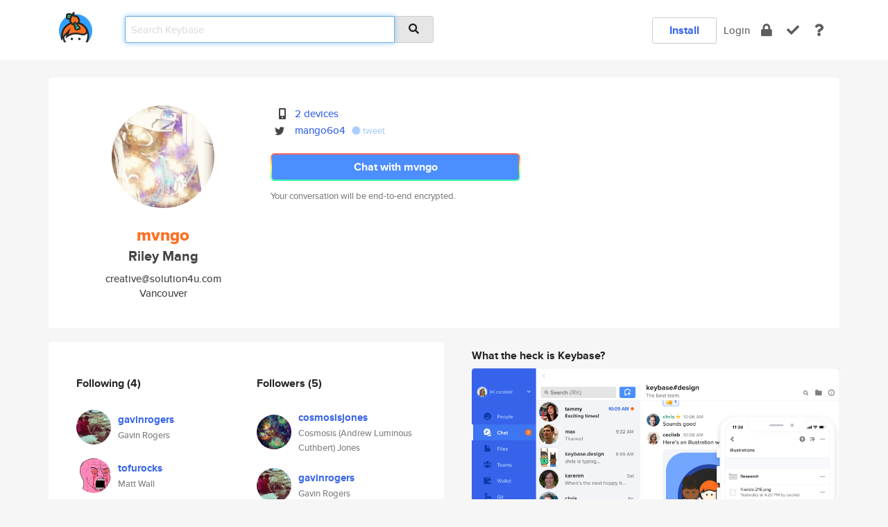

--- FILE ---
content_type: text/html; charset=utf-8
request_url: https://keybase.io/mvngo
body_size: 6008
content:
<!DOCTYPE html>
<html id="">

  <!--~~~~~~~~~~~~~~~~~~~~~~~~~~~~~~~~~~~~~~~~~~~~~~~~~~~~~~~~~~~~~~~~~~~~~~~~

                              K E Y   B A S E

                            crypto for everyone

                        because no one we know ever
                      seems to have a public key. :-(

     No Google Analytics or other 3rd party hosted script tags on Keybase.

     And this has the added bonus that we'll never be able to serve ad code.

                                    \o/  \o/
                                  keybase team

  ~~~~~~~~~~~~~~~~~~~~~~~~~~~~~~~~~~~~~~~~~~~~~~~~~~~~~~~~~~~~~~~~~~~~~~~~~-->

  <head>
    <title>mvngo (Riley Mang) | Keybase</title>
    <meta       name="viewport"    content="width=device-width, initial-scale=1.0, maximum-scale=1.0, user-scalable=no">
    <link       href="/_/brew/_/52e9d104/sitewide-css.css"      rel="stylesheet">
    
    <script type="text/javascript" nonce="d1a04447-cb06-4094-9f04-9afb794cab5c" src="/_/brew/_/906baaf9/sitewide-js.js"></script>

    <meta    charset="UTF-8" />
    

<meta name="Description" content="mvngo (Riley Mang) is now on Keybase, an open source app for encryption and cryptography."><meta property="og:description" content="mvngo (Riley Mang) is now on Keybase, an open source app for encryption and cryptography."><meta name="twitter:site" content="@mango6o4"><meta name="twitter:image" content="https://s3.amazonaws.com/keybase_processed_uploads/a2c481902a81ad0effe8830ce4030705_360_360.jpeg"><meta name="twitter:title" content="mvngo (Riley Mang) on Keybase"><meta name="twitter:description" content="mvngo (Riley Mang) is now on Keybase, an open source app for encryption and cryptography."><meta property="og:image"  content="https://s3.amazonaws.com/keybase_processed_uploads/a2c481902a81ad0effe8830ce4030705_360_360.jpeg"><meta property="og:image:width" content="360"><meta property="og:image:height" content="360">

    <script type="text/javascript" nonce="d1a04447-cb06-4094-9f04-9afb794cab5c">
    window.csrf_token="lgHZIGYxNzUxNTQwMTJjZTE1MmVmZjQ5YzAxYTJmM2MzMjA4zmlymorOAxcEAMDEIKJa0y+qNkJ+L/q/xf68cOnbNsXMC2Qv9M4Cdd0P/1ab";
    </script>
  </head>

  
  <body id="">
  <div class="run-mode run-mode-prod">
    <div class="grid-monitor"> 
      <input id="url_base" type="hidden" value="https://keybase.io/"/>

        <div id="navbar-top">
          <div class="navbar navbar-fixed-top navbar-default" role="navigation" data-active-tab="">

            <div class="container navbar-container">
              <div class="row">

                <div class="col-xs-2 col-sm-1">
                  <div class="navbar-header">
                    <div class="navbar-brand">
                      <a href="/" aria-label="home">
                        <img src="/images/icons/icon-keybase-logo-48.png" srcset="/images/icons/icon-keybase-logo-48@2x.png 2x" width="48" height="48" />
                      </a>
                    </div>
                    <div class="staging-notice">Keybase Staging Server</div>
                  </div>
                </div>

                <div class="col-xs-10 col-sm-5">
                  <div class="nav-search-wrapper">
                    <div class="input-group form-group">
                      <input type="text" class="form-control auto-focus nav-search-input  " data-focus-priority="0" placeholder="Search Keybase"
                      autocapitalize="off" autocorrect="off" autocomplete="off" spellcheck="false">
                      <span class="input-group-addon"><i class="fas fa-search"></i></span>
                    </div>
                  </div>
                </div>

                <div class="col-xs-12 col-sm-6">    

      <table class="nav navbar-right navbar-buttons pull-right">
        <tr>
        
            <td>
              
              <a href="/download" class="btn btn-secondary">Install</a>
            </td>
            <td><a onclick="return false;" href="#_" class="navbar-link link-login ">Login</a></td>
            <td class="nav-btn "><div class="auto-tooltip" title="Encrypt"><a href="/encrypt" aria-label="encrypt"><i class="fas fa-lock"></i></a></div></td>
            <td class="nav-btn " ><div class="auto-tooltip" title="Verify"><a href="/verify" aria-label="verify"><i class="fas fa-check"></i></a></div></td>
            <td class="hidden-xs nav-btn "   ><div class="auto-tooltip" title="Docs"><a href="http://book.keybase.io" aria-label="docs"><i class="fas fa-question"></i></a></div></td>
          
        </tr>
      </table>
</div>

              </div>
            </div>
          </div>
        </div>



      
    

<div id="autoreset-event-error" class="container alert alert-warning" style="text-align:center; display:none;">
  <span id="autoreset-event-error-msg">  </span>
  <button type="button" class="close"><span id="autoreset-event-error-close">×</span></button>
</div>
<div id="autoreset-event-success" class="container alert alert-success" style="text-align:center; display:none;">
  <span id="autoreset-event-success-msg">  </span>
  <button type="button" class="close"><span id="autoreset-event-success-close">×</span></button>
</div>




      
      <div class="modal modal-primary" id="shared-modal" data-backdrop="static">
      </div>

      
      <div class="content">
        

<input type="hidden" id="is-self-view" value="0">
<div id="page-user">


    <div class="user-header">
    <div class="container">
      <div class="row header-row kb-main-card">
        <div class="col-sm-4 col-lg-3 col-profile-heading">
          
<div class="profile-heading" data-username="mvngo" data-uid="f397c2438fca368019a389ef1eba7819">

  <div class="picture user-profile-picture">
    
        <img src="https://s3.amazonaws.com/keybase_processed_uploads/a2c481902a81ad0effe8830ce4030705_360_360.jpeg" class="img-circle" width="148" height="148">
      
  </div>


  <div class="full-name ">
    <div class="username ">mvngo</div>
    
        Riley Mang
      
  </div>
  

  
      <div class="bio">
        
            creative@solution4u.com
          
      </div>
    
      <div class="location">
        
            Vancouver
          
      </div>
    

</div>

        </div>
        <div class="col-sm-8 col-lg-9 col-identity-heading">
          
<div class="identity-heading">

  <div class="visible-xs">
    
<div class="track-action-wrapper">
  

  <span class="btn-gradient"><a href="#_" onclick="return false;" class="btn btn-primary   app-redirector app-redirector-primary" data-app-target="chat/mvngo"><span class="hidden-xs">Chat with mvngo</span><span class="visible-xs">Start a chat</span></a></span><br/>
  <span class="small">Your conversation will be end-to-end encrypted.</span>

  

</div>

  </div>

  <div class="row">
    <div class="col-sm-7">
        
    

        

  <div class="identity-table">
    
        <div class="it-item">
          <i class="icon-kb-iconfont-identity-devices"></i>
          <a href="/mvngo/devices">2 devices</a>
        </div>
      
<div class="it-item">
  <img class="it-icon" width="16px" height="16px"
     srcset="/images/paramproofs/services/twitter/logo_black_16.png 16w, /images/paramproofs/services/twitter/logo_black_16@2x.png 32w" />

  <a href="https://twitter.com/mango6o4" rel="me">mango6o4</a>
  <span class="proof-tags">
  
        <a class="proof-tag proof-tag-state-1" href="https://twitter.com/mango6o4/status/1067750941107998720"><i class="fas fa-certificate"></i>
          tweet
        </a>
      
  </span>
</div>

    <div class="clearfix"></div>
  </div>

        
<div class="identity-table">
  

  <div class="clearfix"></div>
</div>

    </div>
    <div class="col-sm-5 col-dropdown">
        

    </div>
  </div>

  

  <div class="hidden-xs">
    
<div class="track-action-wrapper">
  

  <span class="btn-gradient"><a href="#_" onclick="return false;" class="btn btn-primary btn-md app-redirector app-redirector-primary" data-app-target="chat/mvngo"><span class="hidden-xs">Chat with mvngo</span><span class="visible-xs">Start a chat</span></a></span><br/>
  <span class="small">Your conversation will be end-to-end encrypted.</span>

  

</div>

  </div>

</div>

        </div>
      </div>
    </div>
  </div>

  <div class="user-body">

    <div class="container">
      <div class="row">
        <div class="col-md-6 col-tracking-table">

          

          

<div class="tracking" id="profile-tracking-section">
  
    <div class="row">
      <div class="col-xs-12 kb-main-card">

          <div class="row">
            <div class="col-xs-6 tracking-col">
              <h4>Following <span class="num">(4)</span></h4>
              <table class="follower-table">
                
      <tr data-uid="d791ae561161679df5ebd5bca0fcdd19" class="follower-row">
        <td>
          
              <a href="/gavinrogers"><img class="img img-circle" src="https://s3.amazonaws.com/keybase_processed_uploads/30d092eb53a6bf1479ec6c4802687605_200_200.jpeg" width="50" height="50"></a>
            
        </td>
        <td class="td-follower-info">
          <a href="/gavinrogers" class="username ">gavinrogers</a><br/>
          <span class="small">Gavin Rogers</span>
        </td>
      </tr>
    
      <tr data-uid="6650467f9556716e8e8435b217f8dd19" class="follower-row">
        <td>
          
              <a href="/tofurocks"><img class="img img-circle" src="https://s3.amazonaws.com/keybase_processed_uploads/30825568433d274c3d6bc4c640dbab05_200_200.jpeg" width="50" height="50"></a>
            
        </td>
        <td class="td-follower-info">
          <a href="/tofurocks" class="username ">tofurocks</a><br/>
          <span class="small">Matt Wall</span>
        </td>
      </tr>
    
      <tr data-uid="44f111c80007d52467cfa71eca9e3719" class="follower-row">
        <td>
          
              <a href="/chiselinc"><img class="img img-circle" src="https://s3.amazonaws.com/keybase_processed_uploads/4612f618f25cd7296657f7976dad1a05_200_200.jpg" width="50" height="50"></a>
            
        </td>
        <td class="td-follower-info">
          <a href="/chiselinc" class="username ">chiselinc</a><br/>
          <span class="small">Chelsea Palmer</span>
        </td>
      </tr>
    
      <tr data-uid="d72f87752bee8b4122d9208c3af03600" class="follower-row">
        <td>
          
              <a href="/camerongray"><img class="img img-circle" src="https://s3.amazonaws.com/keybase_processed_uploads/1e9e2272fda73d8f5deb245370ad1a05_200_200.jpg" width="50" height="50"></a>
            
        </td>
        <td class="td-follower-info">
          <a href="/camerongray" class="username ">camerongray</a><br/>
          <span class="small">cammyjee</span>
        </td>
      </tr>
    

              </table>
            </div>
            <div class="col-xs-6 trackers-col">
              <h4>Followers <span class="num">(5)</span></h4>
              <table class="follower-table">
                
      <tr data-uid="9fcc0ec9e043126c9e85f7b4b817b519" class="follower-row">
        <td>
          
              <a href="/cosmosisjones"><img class="img img-circle" src="https://s3.amazonaws.com/keybase_processed_uploads/3d6e1ad0e42a2a796d7b878f92046b05_200_200.jpg" width="50" height="50"></a>
            
        </td>
        <td class="td-follower-info">
          <a href="/cosmosisjones" class="username ">cosmosisjones</a><br/>
          <span class="small">Cosmosis (Andrew Luminous Cuthbert) Jones</span>
        </td>
      </tr>
    
      <tr data-uid="d791ae561161679df5ebd5bca0fcdd19" class="follower-row">
        <td>
          
              <a href="/gavinrogers"><img class="img img-circle" src="https://s3.amazonaws.com/keybase_processed_uploads/30d092eb53a6bf1479ec6c4802687605_200_200.jpeg" width="50" height="50"></a>
            
        </td>
        <td class="td-follower-info">
          <a href="/gavinrogers" class="username ">gavinrogers</a><br/>
          <span class="small">Gavin Rogers</span>
        </td>
      </tr>
    
      <tr data-uid="d72f87752bee8b4122d9208c3af03600" class="follower-row">
        <td>
          
              <a href="/camerongray"><img class="img img-circle" src="https://s3.amazonaws.com/keybase_processed_uploads/1e9e2272fda73d8f5deb245370ad1a05_200_200.jpg" width="50" height="50"></a>
            
        </td>
        <td class="td-follower-info">
          <a href="/camerongray" class="username ">camerongray</a><br/>
          <span class="small">cammyjee</span>
        </td>
      </tr>
    
      <tr data-uid="dab13b7fd7b0884a5c8eca821e95be19" class="follower-row">
        <td>
          
              <a href="/gismoandgasmo"><img class="img img-circle" src="https://s3.amazonaws.com/keybase_processed_uploads/43317100200af58c7c22590c27b4d005_200_200.jpeg" width="50" height="50"></a>
            
        </td>
        <td class="td-follower-info">
          <a href="/gismoandgasmo" class="username ">gismoandgasmo</a><br/>
          <span class="small">Andrew Glenn Cuthbert</span>
        </td>
      </tr>
    
      <tr data-uid="12cb3895e1e071d1f3bf66548047cc19" class="follower-row">
        <td>
          
              <a href="/phillipb"><img class="img img-circle" src="https://s3.amazonaws.com/keybase_processed_uploads/a002d1b4696a1d1b9531f40bdeac7e05_200_200.jpeg" width="50" height="50"></a>
            
        </td>
        <td class="td-follower-info">
          <a href="/phillipb" class="username ">phillipb</a><br/>
          <span class="small">Phillip Isaac Beynon</span>
        </td>
      </tr>
    

              </table>
            </div>
          </div>
        </div>
      </div>

    

  
      <div class="row row-other-people">
        <div class="col-xs-12 kb-main-card">
          <div class="row">
            <div class="col-xs-12">
              <h4>Browse others <span class="num">(14)</span></h4>
            </div>
            
                <div class="col-xs-6 trackers-col">
                  <table class="follower-table">
                    
      <tr data-uid="4471929c37ffced073bc1b4395c8f219" class="follower-row">
        <td>
          
              <a href="/tadaowolfy"><img class="img img-circle" src="https://s3.amazonaws.com/keybase_processed_uploads/d90f792d311531eb3fb88efc5eb66105_200_200.jpg" width="50" height="50"></a>
            
        </td>
        <td class="td-follower-info">
          <a href="/tadaowolfy" class="username ">tadaowolfy</a><br/>
          <span class="small"></span>
        </td>
      </tr>
    

                  </table>
                </div>
              
                <div class="col-xs-6 trackers-col">
                  <table class="follower-table">
                    
      <tr data-uid="44e34a14b618b18dd1c2a4ab04e37a19" class="follower-row">
        <td>
          
              <a href="/yolstatrisch"><img class="img img-circle" src="https://s3.amazonaws.com/keybase_processed_uploads/d4e91b54b8a13b9859bbedc19b208405_200_200.jpg" width="50" height="50"></a>
            
        </td>
        <td class="td-follower-info">
          <a href="/yolstatrisch" class="username ">yolstatrisch</a><br/>
          <span class="small"></span>
        </td>
      </tr>
    

                  </table>
                </div>
              
                <div class="col-xs-6 trackers-col">
                  <table class="follower-table">
                    
      <tr data-uid="44aaae139a82e22200758c2b81d96419" class="follower-row">
        <td>
          
              <a href="/supermassiveone"><img class="img img-circle" src="/images/no-photo/placeholder-avatar-180-x-180.png" width="50" height="50"></a>
            
        </td>
        <td class="td-follower-info">
          <a href="/supermassiveone" class="username ">supermassiveone</a><br/>
          <span class="small"></span>
        </td>
      </tr>
    

                  </table>
                </div>
              
                <div class="col-xs-6 trackers-col">
                  <table class="follower-table">
                    
      <tr data-uid="444a0d809bf6d00b178648a6a20c7b00" class="follower-row">
        <td>
          
              <a href="/jimpo"><img class="img img-circle" src="https://s3.amazonaws.com/keybase_processed_uploads/1769444d0e8a1f7704a9d5009246cf05_200_200.jpg" width="50" height="50"></a>
            
        </td>
        <td class="td-follower-info">
          <a href="/jimpo" class="username ">jimpo</a><br/>
          <span class="small">Jim Posen</span>
        </td>
      </tr>
    

                  </table>
                </div>
              
                <div class="col-xs-6 trackers-col">
                  <table class="follower-table">
                    
      <tr data-uid="44a2b1f42e3726caded5fa58c1841519" class="follower-row">
        <td>
          
              <a href="/texasrebel"><img class="img img-circle" src="https://s3.amazonaws.com/keybase_processed_uploads/bfaafb01d7c2b21478cabf4fb77c5f05_200_200.jpg" width="50" height="50"></a>
            
        </td>
        <td class="td-follower-info">
          <a href="/texasrebel" class="username ">texasrebel</a><br/>
          <span class="small"></span>
        </td>
      </tr>
    

                  </table>
                </div>
              
                <div class="col-xs-6 trackers-col">
                  <table class="follower-table">
                    
      <tr data-uid="44f8542d73deb2073165c89d8382a219" class="follower-row">
        <td>
          
              <a href="/aginikaebere32"><img class="img img-circle" src="/images/no-photo/placeholder-avatar-180-x-180.png" width="50" height="50"></a>
            
        </td>
        <td class="td-follower-info">
          <a href="/aginikaebere32" class="username ">aginikaebere32</a><br/>
          <span class="small"></span>
        </td>
      </tr>
    

                  </table>
                </div>
              
                <div class="col-xs-6 trackers-col">
                  <table class="follower-table">
                    
      <tr data-uid="44205750f099fabf70d8cd5fd1324f19" class="follower-row">
        <td>
          
              <a href="/mwjeffcott"><img class="img img-circle" src="https://s3.amazonaws.com/keybase_processed_uploads/3fabbd073ffe759ebce52f1d376e5505_200_200.jpg" width="50" height="50"></a>
            
        </td>
        <td class="td-follower-info">
          <a href="/mwjeffcott" class="username ">mwjeffcott</a><br/>
          <span class="small">Mike Jeffcott</span>
        </td>
      </tr>
    

                  </table>
                </div>
              
                <div class="col-xs-6 trackers-col">
                  <table class="follower-table">
                    
      <tr data-uid="442f75d0ce0cc6e242a4ceaf870de519" class="follower-row">
        <td>
          
              <a href="/mazutaka"><img class="img img-circle" src="https://s3.amazonaws.com/keybase_processed_uploads/9f17521665de4320f0faeb70015d2f05_200_200.jpg" width="50" height="50"></a>
            
        </td>
        <td class="td-follower-info">
          <a href="/mazutaka" class="username ">mazutaka</a><br/>
          <span class="small"></span>
        </td>
      </tr>
    

                  </table>
                </div>
              
                <div class="col-xs-6 trackers-col">
                  <table class="follower-table">
                    
      <tr data-uid="446a77636ef7da3f378c5605fb87a119" class="follower-row">
        <td>
          
              <a href="/balupton"><img class="img img-circle" src="https://s3.amazonaws.com/keybase_processed_uploads/2bf713d8b91e196ec71b4b40d8d87f05_200_200.jpeg" width="50" height="50"></a>
            
        </td>
        <td class="td-follower-info">
          <a href="/balupton" class="username ">balupton</a><br/>
          <span class="small">Benjamin Lupton</span>
        </td>
      </tr>
    

                  </table>
                </div>
              
                <div class="col-xs-6 trackers-col">
                  <table class="follower-table">
                    
      <tr data-uid="442f59664b8fb2387013b8eb41828e19" class="follower-row">
        <td>
          
              <a href="/jacka"><img class="img img-circle" src="/images/no-photo/placeholder-avatar-180-x-180.png" width="50" height="50"></a>
            
        </td>
        <td class="td-follower-info">
          <a href="/jacka" class="username ">jacka</a><br/>
          <span class="small">Jack (anyall)</span>
        </td>
      </tr>
    

                  </table>
                </div>
              
                <div class="col-xs-6 trackers-col">
                  <table class="follower-table">
                    
      <tr data-uid="44ac4dec93e02205ee93edb75b22af19" class="follower-row">
        <td>
          
              <a href="/fikshab"><img class="img img-circle" src="https://s3.amazonaws.com/keybase_processed_uploads/a1c45ffbe368e4e295713be72a702105_200_200.jpg" width="50" height="50"></a>
            
        </td>
        <td class="td-follower-info">
          <a href="/fikshab" class="username ">fikshab</a><br/>
          <span class="small">Ahmad</span>
        </td>
      </tr>
    

                  </table>
                </div>
              
                <div class="col-xs-6 trackers-col">
                  <table class="follower-table">
                    
      <tr data-uid="44b4fcde9f106f5b8058934503b72119" class="follower-row">
        <td>
          
              <a href="/tylerdavies"><img class="img img-circle" src="https://s3.amazonaws.com/keybase_processed_uploads/2edf9baafff305145fa7065a7c60d105_200_200.jpg" width="50" height="50"></a>
            
        </td>
        <td class="td-follower-info">
          <a href="/tylerdavies" class="username ">tylerdavies</a><br/>
          <span class="small">Tyler</span>
        </td>
      </tr>
    

                  </table>
                </div>
              
                <div class="col-xs-6 trackers-col">
                  <table class="follower-table">
                    
      <tr data-uid="449d35f15e82792ceb3e86a8039fc019" class="follower-row">
        <td>
          
              <a href="/abdullahq_revton"><img class="img img-circle" src="/images/no-photo/placeholder-avatar-180-x-180.png" width="50" height="50"></a>
            
        </td>
        <td class="td-follower-info">
          <a href="/abdullahq_revton" class="username ">abdullahq_revton</a><br/>
          <span class="small">Abdullah Alquraan</span>
        </td>
      </tr>
    

                  </table>
                </div>
              
                <div class="col-xs-6 trackers-col">
                  <table class="follower-table">
                    
      <tr data-uid="447c788443d7d1592f42ae726bde3019" class="follower-row">
        <td>
          
              <a href="/hannahharper41"><img class="img img-circle" src="/images/no-photo/placeholder-avatar-180-x-180.png" width="50" height="50"></a>
            
        </td>
        <td class="td-follower-info">
          <a href="/hannahharper41" class="username ">hannahharper41</a><br/>
          <span class="small"></span>
        </td>
      </tr>
    

                  </table>
                </div>
              
          </div>
        </div>
      </div>
    
</div>


        </div>
        <div class="col-md-6 col-stuff kb-sub-card">
          

<div class="command-line-examples hidden-xs">
  
      <h4>What the heck is Keybase?</h4>
    
  <img id="screenshot1" class="img img-responsive" src="/images/screenshots/keybase-nav-v2.png" width="1550" height="1103">
  <p style="text-align:center;margin-top:30px;"></p>

    <center style="margin-bottom:30px;">
      
    <div class="install-badge">
      <a
        href="#_"
        data-use-direct="true"
        data-target="https://prerelease.keybase.io/Keybase.dmg"
        data-platform="macOS"
        data-context="user-stuff-col"
        class="install-link"
      >
        <img
          srcset="/images/badges/install-badge-macos-168-56.png, /images/badges/install-badge-macos-168-56@2x.png 2x, /images/badges/install-badge-macos-168-56@3x.png 3x"
          src="/images/badges/install-badge-macos-168-56@3x.png"
          width="168"
          height="56"
        >
      </a>

      
    </div>
  

    </center>

  
      <h3 id="keybase-is-an-open-source-app">Keybase is an open source app</h3>
<p>Keybase comes with everything you need to manage your identity,
create secure chats, and share files privately. It&#39;s free.</p>
<p>It&#39;s fun too.</p>
<p>Over 100,000 people have joined Keybase so far to prove their identities, and it&#39;s growing rapidly.</p>

    



</div>

        </div>
      </div>
    </div>
  </div>

</div>

      </div>

      <div class="footer">
  
      <div class="container hidden-xs">
        <div class="row">
          <div class="col-xs-12 col-sm-6 col-md-5 col-lg-4">
            <img src="/images/walkthrough/footprints_transp.png"  class="img-responsive" width="1000" height="272">
          </div>
        </div>
      </div>
    

<div class="container text-center hidden-xs">
  <div>

    <small>
      Keybase, 2026
    | Available within Tor at <strong>http://keybase5wmilwokqirssclfnsqrjdsi7jdir5wy7y7iu3tanwmtp6oid.onion</strong><br/><br/>

    </small>

      <a href="/download">install Keybase</a>
      | <a href="/blog">read our blog</a>
      | <a href="/docs">documentation</a>
      | <a href="/docs/bug_reporting">bug reporting</a>
      | <a href="/docs/secadv">security advisories</a>
      <br><a href="/docs/terms">terms</a>
      &amp; <a href="/docs/privacypolicy">privacy</a>
      &amp; <a href="/docs/california-ccpa">california ccpa</a>
      &amp; <a href="/docs/acceptable-use-policy">acceptable use</a><br>
        <a href="/jobs">jobs @ keybase</a>
    </div>
  </div>
</div>
<div class="container text-center visible-xs" id="mobile-footer" style="padding:20px 0">

  

  <div style="margin-bottom:20px">
    <a href="https://github.com/keybase/client/issues" rel="noopener noreferrer">Please send us feedback &amp; bug reports</a>.
  </div>
  Keybase, 2026
    | <a href="/blog">read our blog</a>
    <br><a href="/docs/terms">terms</a>
    &amp; <a href="/docs/privacypolicy">privacy</a>
    &amp; <a href="/docs/secadv">security advisories</a>
    &amp; <a href="/docs/california-ccpa">california ccpa</a>
    &amp; <a href="/docs/acceptable-use-policy">acceptable use</a>
  </div>
</div>


    </div>
  </div>
  <script type="text/javascript" nonce="d1a04447-cb06-4094-9f04-9afb794cab5c">
    window.session = new Session()
    window.run_mode = "prod";
  </script>
  </body>
</html>
